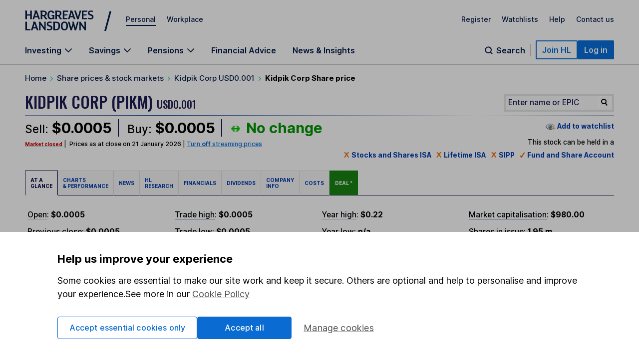

--- FILE ---
content_type: application/javascript; charset=UTF-8
request_url: https://www.hl.co.uk/foundations/nav/js/optanonWrapper.js
body_size: 289
content:
// to prevent infinite loops as any interaction with the OneTrust script runs the OptanonWrapper Callback again
let hasRunOptanonWrapper = false;
let attQueryParamResolved = false;

function OptanonWrapper() {
  if (!hasRunOptanonWrapper) {
    resolveAttParamIfNeeded(attQueryParamResolved);
    hasRunOptanonWrapper = true;
  }
}

function resolveAttParamIfNeeded(attQueryParamResolved) {
  if (!attQueryParamResolved) {
    const attParamValue = getQueryParameterOW('att');
    handleAttParamChange(attParamValue, attQueryParamResolved);
  }
}

const handleAttParamChange = (attParamValue, attQueryParamResolved) => {
  if (!attQueryParamResolved) {
    clearQueryParams();
    attQueryParamResolved = true;
    handleAttParamValue(attParamValue);
  }
};

const handleAttParamValue = attParamValue => {
  executeIfOneTrustAvailable(() => {
    if (attParamValue === '0') {
      OneTrust.RejectAll();
      rejectAllAdobeSolutionsOW();
    } else if (attParamValue === '1') {
      OneTrust.AllowAll();
      approveAllAdobeSolutionsOW();
    }
  });
};

const clearQueryParams = () => {
  const currentUrl = new URL(window.location.href);
  currentUrl.searchParams.delete('att');
  currentUrl.searchParams.delete('hidebanner');
  window.history.replaceState(null, null, currentUrl.toString());
};

const getQueryParameterOW = name => {
  const urlParams = new URLSearchParams(window.location.search);
  return urlParams.get(name);
};
